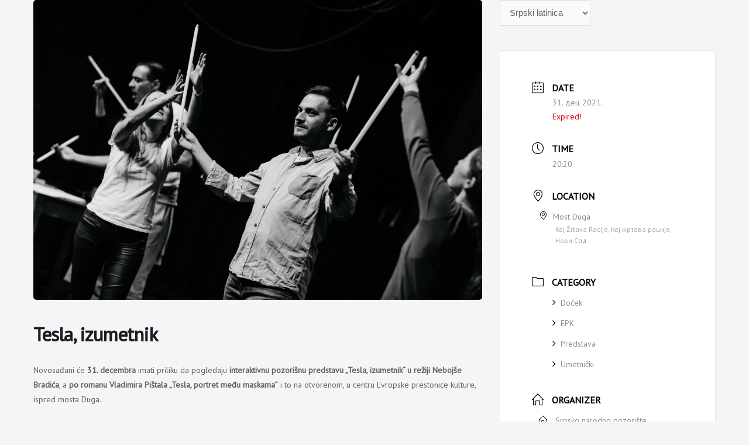

--- FILE ---
content_type: application/javascript
request_url: https://kalendar.novisad2022.rs/wp-content/plugins/modern-events-calendar/assets/packages/select2/select2.full.min.js?ver=7.4.0
body_size: 21779
content:
/*! Select2 4.0.10 | https://github.com/select2/select2/blob/master/LICENSE.md */
!function(n){"function"==typeof define&&define.amd?define(["jquery"],n):"object"==typeof module&&module.exports?module.exports=function(e,t){return void 0===t&&(t="undefined"!=typeof window?require("jquery"):require("jquery")(e)),n(t),t}:n(jQuery)}(function(d){var e=function(){if(d&&d.fn&&d.fn.select2&&d.fn.select2.amd)var e=d.fn.select2.amd;var t,n,i,h,o,s,f,g,m,v,y,_,r,a,w,l;function b(e,t){return r.call(e,t)}function c(e,t){var n,i,r,o,s,a,l,c,u,d,p,h=t&&t.split("/"),f=y.map,g=f&&f["*"]||{};if(e){for(s=(e=e.split("/")).length-1,y.nodeIdCompat&&w.test(e[s])&&(e[s]=e[s].replace(w,"")),"."===e[0].charAt(0)&&h&&(e=h.slice(0,h.length-1).concat(e)),u=0;u<e.length;u++)if("."===(p=e[u]))e.splice(u,1),u-=1;else if(".."===p){if(0===u||1===u&&".."===e[2]||".."===e[u-1])continue;0<u&&(e.splice(u-1,2),u-=2)}e=e.join("/")}if((h||g)&&f){for(u=(n=e.split("/")).length;0<u;u-=1){if(i=n.slice(0,u).join("/"),h)for(d=h.length;0<d;d-=1)if(r=(r=f[h.slice(0,d).join("/")])&&r[i]){o=r,a=u;break}if(o)break;!l&&g&&g[i]&&(l=g[i],c=u)}!o&&l&&(o=l,a=c),o&&(n.splice(0,a,o),e=n.join("/"))}return e}function A(t,n){return function(){var e=a.call(arguments,0);return"string"!=typeof e[0]&&1===e.length&&e.push(null),s.apply(h,e.concat([t,n]))}}function x(t){return function(e){m[t]=e}}function S(e){if(b(v,e)){var t=v[e];delete v[e],_[e]=!0,o.apply(h,t)}if(!b(m,e)&&!b(_,e))throw new Error("No "+e);return m[e]}function u(e){var t,n=e?e.indexOf("!"):-1;return-1<n&&(t=e.substring(0,n),e=e.substring(n+1,e.length)),[t,e]}function D(e){return e?u(e):[]}return e&&e.requirejs||(e?n=e:e={},m={},v={},y={},_={},r=Object.prototype.hasOwnProperty,a=[].slice,w=/\.js$/,f=function(e,t){var n,i=u(e),r=i[0],o=t[1];return e=i[1],r&&(n=S(r=c(r,o))),r?e=n&&n.normalize?n.normalize(e,function(t){return function(e){return c(e,t)}}(o)):c(e,o):(r=(i=u(e=c(e,o)))[0],e=i[1],r&&(n=S(r))),{f:r?r+"!"+e:e,n:e,pr:r,p:n}},g={require:function(e){return A(e)},exports:function(e){var t=m[e];return void 0!==t?t:m[e]={}},module:function(e){return{id:e,uri:"",exports:m[e],config:function(e){return function(){return y&&y.config&&y.config[e]||{}}}(e)}}},o=function(e,t,n,i){var r,o,s,a,l,c,u,d=[],p=typeof n;if(c=D(i=i||e),"undefined"==p||"function"==p){for(t=!t.length&&n.length?["require","exports","module"]:t,l=0;l<t.length;l+=1)if("require"===(o=(a=f(t[l],c)).f))d[l]=g.require(e);else if("exports"===o)d[l]=g.exports(e),u=!0;else if("module"===o)r=d[l]=g.module(e);else if(b(m,o)||b(v,o)||b(_,o))d[l]=S(o);else{if(!a.p)throw new Error(e+" missing "+o);a.p.load(a.n,A(i,!0),x(o),{}),d[l]=m[o]}s=n?n.apply(m[e],d):void 0,e&&(r&&r.exports!==h&&r.exports!==m[e]?m[e]=r.exports:s===h&&u||(m[e]=s))}else e&&(m[e]=n)},t=n=s=function(e,t,n,i,r){if("string"==typeof e)return g[e]?g[e](t):S(f(e,D(t)).f);if(!e.splice){if((y=e).deps&&s(y.deps,y.callback),!t)return;t.splice?(e=t,t=n,n=null):e=h}return t=t||function(){},"function"==typeof n&&(n=i,i=r),i?o(h,e,t,n):setTimeout(function(){o(h,e,t,n)},4),s},s.config=function(e){return s(e)},t._defined=m,(i=function(e,t,n){if("string"!=typeof e)throw new Error("See almond README: incorrect module build, no module name");t.splice||(n=t,t=[]),b(m,e)||b(v,e)||(v[e]=[e,t,n])}).amd={jQuery:!0},e.requirejs=t,e.require=n,e.define=i),e.define("almond",function(){}),e.define("jquery",[],function(){var e=d||$;return null==e&&console&&console.error&&console.error("Select2: An instance of jQuery or a jQuery-compatible library was not found. Make sure that you are including jQuery before Select2 on your web page."),e}),e.define("select2/utils",["jquery"],function(o){var r={};function u(e){var t=e.prototype,n=[];for(var i in t){"function"==typeof t[i]&&"constructor"!==i&&n.push(i)}return n}r.Extend=function(e,t){var n={}.hasOwnProperty;function i(){this.constructor=e}for(var r in t)n.call(t,r)&&(e[r]=t[r]);return i.prototype=t.prototype,e.prototype=new i,e.__super__=t.prototype,e},r.Decorate=function(i,r){var e=u(r),t=u(i);function o(){var e=Array.prototype.unshift,t=r.prototype.constructor.length,n=i.prototype.constructor;0<t&&(e.call(arguments,i.prototype.constructor),n=r.prototype.constructor),n.apply(this,arguments)}r.displayName=i.displayName,o.prototype=new function(){this.constructor=o};for(var n=0;n<t.length;n++){var s=t[n];o.prototype[s]=i.prototype[s]}function a(e){var t=function(){};e in o.prototype&&(t=o.prototype[e]);var n=r.prototype[e];return function(){return Array.prototype.unshift.call(arguments,t),n.apply(this,arguments)}}for(var l=0;l<e.length;l++){var c=e[l];o.prototype[c]=a(c)}return o};function e(){this.listeners={}}e.prototype.on=function(e,t){this.listeners=this.listeners||{},e in this.listeners?this.listeners[e].push(t):this.listeners[e]=[t]},e.prototype.trigger=function(e){var t=Array.prototype.slice,n=t.call(arguments,1);this.listeners=this.listeners||{},null==n&&(n=[]),0===n.length&&n.push({}),(n[0]._type=e)in this.listeners&&this.invoke(this.listeners[e],t.call(arguments,1)),"*"in this.listeners&&this.invoke(this.listeners["*"],arguments)},e.prototype.invoke=function(e,t){for(var n=0,i=e.length;n<i;n++)e[n].apply(this,t)},r.Observable=e,r.generateChars=function(e){for(var t="",n=0;n<e;n++){t+=Math.floor(36*Math.random()).toString(36)}return t},r.bind=function(e,t){return function(){e.apply(t,arguments)}},r._convertData=function(e){for(var t in e){var n=t.split("-"),i=e;if(1!==n.length){for(var r=0;r<n.length;r++){var o=n[r];(o=o.substring(0,1).toLowerCase()+o.substring(1))in i||(i[o]={}),r==n.length-1&&(i[o]=e[t]),i=i[o]}delete e[t]}}return e},r.hasScroll=function(e,t){var n=o(t),i=t.style.overflowX,r=t.style.overflowY;return(i!==r||"hidden"!==r&&"visible"!==r)&&("scroll"===i||"scroll"===r||(n.innerHeight()<t.scrollHeight||n.innerWidth()<t.scrollWidth))},r.escapeMarkup=function(e){var t={"\\":"&#92;","&":"&amp;","<":"&lt;",">":"&gt;",'"':"&quot;","'":"&#39;","/":"&#47;"};return"string"!=typeof e?e:String(e).replace(/[&<>"'\/\\]/g,function(e){return t[e]})},r.appendMany=function(e,t){if("1.7"===o.fn.jquery.substr(0,3)){var n=o();o.map(t,function(e){n=n.add(e)}),t=n}e.append(t)},r.__cache={};var n=0;return r.GetUniqueElementId=function(e){var t=e.getAttribute("data-select2-id");return null==t&&(e.id?(t=e.id,e.setAttribute("data-select2-id",t)):(e.setAttribute("data-select2-id",++n),t=n.toString())),t},r.StoreData=function(e,t,n){var i=r.GetUniqueElementId(e);r.__cache[i]||(r.__cache[i]={}),r.__cache[i][t]=n},r.GetData=function(e,t){var n=r.GetUniqueElementId(e);return t?r.__cache[n]&&null!=r.__cache[n][t]?r.__cache[n][t]:o(e).data(t):r.__cache[n]},r.RemoveData=function(e){var t=r.GetUniqueElementId(e);null!=r.__cache[t]&&delete r.__cache[t],e.removeAttribute("data-select2-id")},r}),e.define("select2/results",["jquery","./utils"],function(h,f){function i(e,t,n){this.$element=e,this.data=n,this.options=t,i.__super__.constructor.call(this)}return f.Extend(i,f.Observable),i.prototype.render=function(){var e=h('<ul class="select2-results__options" role="listbox"></ul>');return this.options.get("multiple")&&e.attr("aria-multiselectable","true"),this.$results=e},i.prototype.clear=function(){this.$results.empty()},i.prototype.displayMessage=function(e){var t=this.options.get("escapeMarkup");this.clear(),this.hideLoading();var n=h('<li role="alert" aria-live="assertive" class="select2-results__option"></li>'),i=this.options.get("translations").get(e.message);n.append(t(i(e.args))),n[0].className+=" select2-results__message",this.$results.append(n)},i.prototype.hideMessages=function(){this.$results.find(".select2-results__message").remove()},i.prototype.append=function(e){this.hideLoading();var t=[];if(null!=e.results&&0!==e.results.length){e.results=this.sort(e.results);for(var n=0;n<e.results.length;n++){var i=e.results[n],r=this.option(i);t.push(r)}this.$results.append(t)}else 0===this.$results.children().length&&this.trigger("results:message",{message:"noResults"})},i.prototype.position=function(e,t){t.find(".select2-results").append(e)},i.prototype.sort=function(e){return this.options.get("sorter")(e)},i.prototype.highlightFirstItem=function(){var e=this.$results.find(".select2-results__option[aria-selected]"),t=e.filter("[aria-selected=true]");0<t.length?t.first().trigger("mouseenter"):e.first().trigger("mouseenter"),this.ensureHighlightVisible()},i.prototype.setClasses=function(){var t=this;this.data.current(function(e){var i=h.map(e,function(e){return e.id.toString()});t.$results.find(".select2-results__option[aria-selected]").each(function(){var e=h(this),t=f.GetData(this,"data"),n=""+t.id;null!=t.element&&t.element.selected||null==t.element&&-1<h.inArray(n,i)?e.attr("aria-selected","true"):e.attr("aria-selected","false")})})},i.prototype.showLoading=function(e){this.hideLoading();var t={disabled:!0,loading:!0,text:this.options.get("translations").get("searching")(e)},n=this.option(t);n.className+=" loading-results",this.$results.prepend(n)},i.prototype.hideLoading=function(){this.$results.find(".loading-results").remove()},i.prototype.option=function(e){var t=document.createElement("li");t.className="select2-results__option";var n={role:"option","aria-selected":"false"},i=window.Element.prototype.matches||window.Element.prototype.msMatchesSelector||window.Element.prototype.webkitMatchesSelector;for(var r in(null!=e.element&&i.call(e.element,":disabled")||null==e.element&&e.disabled)&&(delete n["aria-selected"],n["aria-disabled"]="true"),null==e.id&&delete n["aria-selected"],null!=e._resultId&&(t.id=e._resultId),e.title&&(t.title=e.title),e.children&&(n.role="group",n["aria-label"]=e.text,delete n["aria-selected"]),n){var o=n[r];t.setAttribute(r,o)}if(e.children){var s=h(t),a=document.createElement("strong");a.className="select2-results__group";h(a);this.template(e,a);for(var l=[],c=0;c<e.children.length;c++){var u=e.children[c],d=this.option(u);l.push(d)}var p=h("<ul></ul>",{class:"select2-results__options select2-results__options--nested"});p.append(l),s.append(a),s.append(p)}else this.template(e,t);return f.StoreData(t,"data",e),t},i.prototype.bind=function(t,e){var l=this,n=t.id+"-results";this.$results.attr("id",n),t.on("results:all",function(e){l.clear(),l.append(e.data),t.isOpen()&&(l.setClasses(),l.highlightFirstItem())}),t.on("results:append",function(e){l.append(e.data),t.isOpen()&&l.setClasses()}),t.on("query",function(e){l.hideMessages(),l.showLoading(e)}),t.on("select",function(){t.isOpen()&&(l.setClasses(),l.options.get("scrollAfterSelect")&&l.highlightFirstItem())}),t.on("unselect",function(){t.isOpen()&&(l.setClasses(),l.options.get("scrollAfterSelect")&&l.highlightFirstItem())}),t.on("open",function(){l.$results.attr("aria-expanded","true"),l.$results.attr("aria-hidden","false"),l.setClasses(),l.ensureHighlightVisible()}),t.on("close",function(){l.$results.attr("aria-expanded","false"),l.$results.attr("aria-hidden","true"),l.$results.removeAttr("aria-activedescendant")}),t.on("results:toggle",function(){var e=l.getHighlightedResults();0!==e.length&&e.trigger("mouseup")}),t.on("results:select",function(){var e=l.getHighlightedResults();if(0!==e.length){var t=f.GetData(e[0],"data");"true"==e.attr("aria-selected")?l.trigger("close",{}):l.trigger("select",{data:t})}}),t.on("results:previous",function(){var e=l.getHighlightedResults(),t=l.$results.find("[aria-selected]"),n=t.index(e);if(!(n<=0)){var i=n-1;0===e.length&&(i=0);var r=t.eq(i);r.trigger("mouseenter");var o=l.$results.offset().top,s=r.offset().top,a=l.$results.scrollTop()+(s-o);0===i?l.$results.scrollTop(0):s-o<0&&l.$results.scrollTop(a)}}),t.on("results:next",function(){var e=l.getHighlightedResults(),t=l.$results.find("[aria-selected]"),n=t.index(e)+1;if(!(n>=t.length)){var i=t.eq(n);i.trigger("mouseenter");var r=l.$results.offset().top+l.$results.outerHeight(!1),o=i.offset().top+i.outerHeight(!1),s=l.$results.scrollTop()+o-r;0===n?l.$results.scrollTop(0):r<o&&l.$results.scrollTop(s)}}),t.on("results:focus",function(e){e.element.addClass("select2-results__option--highlighted")}),t.on("results:message",function(e){l.displayMessage(e)}),h.fn.mousewheel&&this.$results.on("mousewheel",function(e){var t=l.$results.scrollTop(),n=l.$results.get(0).scrollHeight-t+e.deltaY,i=0<e.deltaY&&t-e.deltaY<=0,r=e.deltaY<0&&n<=l.$results.height();i?(l.$results.scrollTop(0),e.preventDefault(),e.stopPropagation()):r&&(l.$results.scrollTop(l.$results.get(0).scrollHeight-l.$results.height()),e.preventDefault(),e.stopPropagation())}),this.$results.on("mouseup",".select2-results__option[aria-selected]",function(e){var t=h(this),n=f.GetData(this,"data");"true"!==t.attr("aria-selected")?l.trigger("select",{originalEvent:e,data:n}):l.options.get("multiple")?l.trigger("unselect",{originalEvent:e,data:n}):l.trigger("close",{})}),this.$results.on("mouseenter",".select2-results__option[aria-selected]",function(e){var t=f.GetData(this,"data");l.getHighlightedResults().removeClass("select2-results__option--highlighted"),l.trigger("results:focus",{data:t,element:h(this)})})},i.prototype.getHighlightedResults=function(){return this.$results.find(".select2-results__option--highlighted")},i.prototype.destroy=function(){this.$results.remove()},i.prototype.ensureHighlightVisible=function(){var e=this.getHighlightedResults();if(0!==e.length){var t=this.$results.find("[aria-selected]").index(e),n=this.$results.offset().top,i=e.offset().top,r=this.$results.scrollTop()+(i-n),o=i-n;r-=2*e.outerHeight(!1),t<=2?this.$results.scrollTop(0):(o>this.$results.outerHeight()||o<0)&&this.$results.scrollTop(r)}},i.prototype.template=function(e,t){var n=this.options.get("templateResult"),i=this.options.get("escapeMarkup"),r=n(e,t);null==r?t.style.display="none":"string"==typeof r?t.innerHTML=i(r):h(t).append(r)},i}),e.define("select2/keys",[],function(){return{BACKSPACE:8,TAB:9,ENTER:13,SHIFT:16,CTRL:17,ALT:18,ESC:27,SPACE:32,PAGE_UP:33,PAGE_DOWN:34,END:35,HOME:36,LEFT:37,UP:38,RIGHT:39,DOWN:40,DELETE:46}}),e.define("select2/selection/base",["jquery","../utils","../keys"],function(n,i,r){function o(e,t){this.$element=e,this.options=t,o.__super__.constructor.call(this)}return i.Extend(o,i.Observable),o.prototype.render=function(){var e=n('<span class="select2-selection" role="combobox"  aria-haspopup="true" aria-expanded="false"></span>');return this._tabindex=0,null!=i.GetData(this.$element[0],"old-tabindex")?this._tabindex=i.GetData(this.$element[0],"old-tabindex"):null!=this.$element.attr("tabindex")&&(this._tabindex=this.$element.attr("tabindex")),e.attr("title",this.$element.attr("title")),e.attr("tabindex",this._tabindex),e.attr("aria-disabled","false"),this.$selection=e},o.prototype.bind=function(e,t){var n=this,i=e.id+"-results";this.container=e,this.$selection.on("focus",function(e){n.trigger("focus",e)}),this.$selection.on("blur",function(e){n._handleBlur(e)}),this.$selection.on("keydown",function(e){n.trigger("keypress",e),e.which===r.SPACE&&e.preventDefault()}),e.on("results:focus",function(e){n.$selection.attr("aria-activedescendant",e.data._resultId)}),e.on("selection:update",function(e){n.update(e.data)}),e.on("open",function(){n.$selection.attr("aria-expanded","true"),n.$selection.attr("aria-owns",i),n._attachCloseHandler(e)}),e.on("close",function(){n.$selection.attr("aria-expanded","false"),n.$selection.removeAttr("aria-activedescendant"),n.$selection.removeAttr("aria-owns"),n.$selection.trigger("focus"),n._detachCloseHandler(e)}),e.on("enable",function(){n.$selection.attr("tabindex",n._tabindex),n.$selection.attr("aria-disabled","false")}),e.on("disable",function(){n.$selection.attr("tabindex","-1"),n.$selection.attr("aria-disabled","true")})},o.prototype._handleBlur=function(e){var t=this;window.setTimeout(function(){document.activeElement==t.$selection[0]||n.contains(t.$selection[0],document.activeElement)||t.trigger("blur",e)},1)},o.prototype._attachCloseHandler=function(e){n(document.body).on("mousedown.select2."+e.id,function(e){var t=n(e.target).closest(".select2");n(".select2.select2-container--open").each(function(){this!=t[0]&&i.GetData(this,"element").select2("close")})})},o.prototype._detachCloseHandler=function(e){n(document.body).off("mousedown.select2."+e.id)},o.prototype.position=function(e,t){t.find(".selection").append(e)},o.prototype.destroy=function(){this._detachCloseHandler(this.container)},o.prototype.update=function(e){throw new Error("The `update` method must be defined in child classes.")},o}),e.define("select2/selection/single",["jquery","./base","../utils","../keys"],function(e,t,n,i){function r(){r.__super__.constructor.apply(this,arguments)}return n.Extend(r,t),r.prototype.render=function(){var e=r.__super__.render.call(this);return e.addClass("select2-selection--single"),e.html('<span class="select2-selection__rendered"></span><span class="select2-selection__arrow" role="presentation"><b role="presentation"></b></span>'),e},r.prototype.bind=function(t,e){var n=this;r.__super__.bind.apply(this,arguments);var i=t.id+"-container";this.$selection.find(".select2-selection__rendered").attr("id",i).attr("role","textbox").attr("aria-readonly","true"),this.$selection.attr("aria-labelledby",i),this.$selection.on("mousedown",function(e){1===e.which&&n.trigger("toggle",{originalEvent:e})}),this.$selection.on("focus",function(e){}),this.$selection.on("blur",function(e){}),t.on("focus",function(e){t.isOpen()||n.$selection.trigger("focus")})},r.prototype.clear=function(){var e=this.$selection.find(".select2-selection__rendered");e.empty(),e.removeAttr("title")},r.prototype.display=function(e,t){var n=this.options.get("templateSelection");return this.options.get("escapeMarkup")(n(e,t))},r.prototype.selectionContainer=function(){return e("<span></span>")},r.prototype.update=function(e){if(0!==e.length){var t=e[0],n=this.$selection.find(".select2-selection__rendered"),i=this.display(t,n);n.empty().append(i);var r=t.title||t.text;r?n.attr("title",r):n.removeAttr("title")}else this.clear()},r}),e.define("select2/selection/multiple",["jquery","./base","../utils"],function(r,e,l){function n(e,t){n.__super__.constructor.apply(this,arguments)}return l.Extend(n,e),n.prototype.render=function(){var e=n.__super__.render.call(this);return e.addClass("select2-selection--multiple"),e.html('<ul class="select2-selection__rendered"></ul>'),e},n.prototype.bind=function(e,t){var i=this;n.__super__.bind.apply(this,arguments),this.$selection.on("click",function(e){i.trigger("toggle",{originalEvent:e})}),this.$selection.on("click",".select2-selection__choice__remove",function(e){if(!i.options.get("disabled")){var t=r(this).parent(),n=l.GetData(t[0],"data");i.trigger("unselect",{originalEvent:e,data:n})}})},n.prototype.clear=function(){var e=this.$selection.find(".select2-selection__rendered");e.empty(),e.removeAttr("title")},n.prototype.display=function(e,t){var n=this.options.get("templateSelection");return this.options.get("escapeMarkup")(n(e,t))},n.prototype.selectionContainer=function(){return r('<li class="select2-selection__choice"><span class="select2-selection__choice__remove" role="presentation">&times;</span></li>')},n.prototype.update=function(e){if(this.clear(),0!==e.length){for(var t=[],n=0;n<e.length;n++){var i=e[n],r=this.selectionContainer(),o=this.display(i,r);r.append(o);var s=i.title||i.text;s&&r.attr("title",s),l.StoreData(r[0],"data",i),t.push(r)}var a=this.$selection.find(".select2-selection__rendered");l.appendMany(a,t)}},n}),e.define("select2/selection/placeholder",["../utils"],function(e){function t(e,t,n){this.placeholder=this.normalizePlaceholder(n.get("placeholder")),e.call(this,t,n)}return t.prototype.normalizePlaceholder=function(e,t){return"string"==typeof t&&(t={id:"",text:t}),t},t.prototype.createPlaceholder=function(e,t){var n=this.selectionContainer();return n.html(this.display(t)),n.addClass("select2-selection__placeholder").removeClass("select2-selection__choice"),n},t.prototype.update=function(e,t){var n=1==t.length&&t[0].id!=this.placeholder.id;if(1<t.length||n)return e.call(this,t);this.clear();var i=this.createPlaceholder(this.placeholder);this.$selection.find(".select2-selection__rendered").append(i)},t}),e.define("select2/selection/allowClear",["jquery","../keys","../utils"],function(r,i,a){function e(){}return e.prototype.bind=function(e,t,n){var i=this;e.call(this,t,n),null==this.placeholder&&this.options.get("debug")&&window.console&&console.error&&console.error("Select2: The `allowClear` option should be used in combination with the `placeholder` option."),this.$selection.on("mousedown",".select2-selection__clear",function(e){i._handleClear(e)}),t.on("keypress",function(e){i._handleKeyboardClear(e,t)})},e.prototype._handleClear=function(e,t){if(!this.options.get("disabled")){var n=this.$selection.find(".select2-selection__clear");if(0!==n.length){t.stopPropagation();var i=a.GetData(n[0],"data"),r=this.$element.val();this.$element.val(this.placeholder.id);var o={data:i};if(this.trigger("clear",o),o.prevented)this.$element.val(r);else{for(var s=0;s<i.length;s++)if(o={data:i[s]},this.trigger("unselect",o),o.prevented)return void this.$element.val(r);this.$element.trigger("change"),this.trigger("toggle",{})}}}},e.prototype._handleKeyboardClear=function(e,t,n){n.isOpen()||t.which!=i.DELETE&&t.which!=i.BACKSPACE||this._handleClear(t)},e.prototype.update=function(e,t){if(e.call(this,t),!(0<this.$selection.find(".select2-selection__placeholder").length||0===t.length)){var n=this.options.get("translations").get("removeAllItems"),i=r('<span class="select2-selection__clear" title="'+n()+'">&times;</span>');a.StoreData(i[0],"data",t),this.$selection.find(".select2-selection__rendered").prepend(i)}},e}),e.define("select2/selection/search",["jquery","../utils","../keys"],function(i,a,l){function e(e,t,n){e.call(this,t,n)}return e.prototype.render=function(e){var t=i('<li class="select2-search select2-search--inline"><input class="select2-search__field" type="search" tabindex="-1" autocomplete="off" autocorrect="off" autocapitalize="none" spellcheck="false" role="searchbox" aria-autocomplete="list" /></li>');this.$searchContainer=t,this.$search=t.find("input");var n=e.call(this);return this._transferTabIndex(),n},e.prototype.bind=function(e,t,n){var i=this,r=t.id+"-results";e.call(this,t,n),t.on("open",function(){i.$search.attr("aria-controls",r),i.$search.trigger("focus")}),t.on("close",function(){i.$search.val(""),i.$search.removeAttr("aria-controls"),i.$search.removeAttr("aria-activedescendant"),i.$search.trigger("focus")}),t.on("enable",function(){i.$search.prop("disabled",!1),i._transferTabIndex()}),t.on("disable",function(){i.$search.prop("disabled",!0)}),t.on("focus",function(e){i.$search.trigger("focus")}),t.on("results:focus",function(e){e.data._resultId?i.$search.attr("aria-activedescendant",e.data._resultId):i.$search.removeAttr("aria-activedescendant")}),this.$selection.on("focusin",".select2-search--inline",function(e){i.trigger("focus",e)}),this.$selection.on("focusout",".select2-search--inline",function(e){i._handleBlur(e)}),this.$selection.on("keydown",".select2-search--inline",function(e){if(e.stopPropagation(),i.trigger("keypress",e),i._keyUpPrevented=e.isDefaultPrevented(),e.which===l.BACKSPACE&&""===i.$search.val()){var t=i.$searchContainer.prev(".select2-selection__choice");if(0<t.length){var n=a.GetData(t[0],"data");i.searchRemoveChoice(n),e.preventDefault()}}}),this.$selection.on("click",".select2-search--inline",function(e){i.$search.val()&&e.stopPropagation()});var o=document.documentMode,s=o&&o<=11;this.$selection.on("input.searchcheck",".select2-search--inline",function(e){s?i.$selection.off("input.search input.searchcheck"):i.$selection.off("keyup.search")}),this.$selection.on("keyup.search input.search",".select2-search--inline",function(e){if(s&&"input"===e.type)i.$selection.off("input.search input.searchcheck");else{var t=e.which;t!=l.SHIFT&&t!=l.CTRL&&t!=l.ALT&&t!=l.TAB&&i.handleSearch(e)}})},e.prototype._transferTabIndex=function(e){this.$search.attr("tabindex",this.$selection.attr("tabindex")),this.$selection.attr("tabindex","-1")},e.prototype.createPlaceholder=function(e,t){this.$search.attr("placeholder",t.text)},e.prototype.update=function(e,t){var n=this.$search[0]==document.activeElement;this.$search.attr("placeholder",""),e.call(this,t),this.$selection.find(".select2-selection__rendered").append(this.$searchContainer),this.resizeSearch(),n&&this.$search.trigger("focus")},e.prototype.handleSearch=function(){if(this.resizeSearch(),!this._keyUpPrevented){var e=this.$search.val();this.trigger("query",{term:e})}this._keyUpPrevented=!1},e.prototype.searchRemoveChoice=function(e,t){this.trigger("unselect",{data:t}),this.$search.val(t.text),this.handleSearch()},e.prototype.resizeSearch=function(){this.$search.css("width","25px");var e="";""!==this.$search.attr("placeholder")?e=this.$selection.find(".select2-selection__rendered").width():e=.75*(this.$search.val().length+1)+"em";this.$search.css("width",e)},e}),e.define("select2/selection/eventRelay",["jquery"],function(s){function e(){}return e.prototype.bind=function(e,t,n){var i=this,r=["open","opening","close","closing","select","selecting","unselect","unselecting","clear","clearing"],o=["opening","closing","selecting","unselecting","clearing"];e.call(this,t,n),t.on("*",function(e,t){if(-1!==s.inArray(e,r)){t=t||{};var n=s.Event("select2:"+e,{params:t});i.$element.trigger(n),-1!==s.inArray(e,o)&&(t.prevented=n.isDefaultPrevented())}})},e}),e.define("select2/translation",["jquery","require"],function(t,n){function i(e){this.dict=e||{}}return i.prototype.all=function(){return this.dict},i.prototype.get=function(e){return this.dict[e]},i.prototype.extend=function(e){this.dict=t.extend({},e.all(),this.dict)},i._cache={},i.loadPath=function(e){if(!(e in i._cache)){var t=n(e);i._cache[e]=t}return new i(i._cache[e])},i}),e.define("select2/diacritics",[],function(){return{"Ⓐ":"A","Ａ":"A","À":"A","Á":"A","Â":"A","Ầ":"A","Ấ":"A","Ẫ":"A","Ẩ":"A","Ã":"A","Ā":"A","Ă":"A","Ằ":"A","Ắ":"A","Ẵ":"A","Ẳ":"A","Ȧ":"A","Ǡ":"A","Ä":"A","Ǟ":"A","Ả":"A","Å":"A","Ǻ":"A","Ǎ":"A","Ȁ":"A","Ȃ":"A","Ạ":"A","Ậ":"A","Ặ":"A","Ḁ":"A","Ą":"A","Ⱥ":"A","Ɐ":"A","Ꜳ":"AA","Æ":"AE","Ǽ":"AE","Ǣ":"AE","Ꜵ":"AO","Ꜷ":"AU","Ꜹ":"AV","Ꜻ":"AV","Ꜽ":"AY","Ⓑ":"B","Ｂ":"B","Ḃ":"B","Ḅ":"B","Ḇ":"B","Ƀ":"B","Ƃ":"B","Ɓ":"B","Ⓒ":"C","Ｃ":"C","Ć":"C","Ĉ":"C","Ċ":"C","Č":"C","Ç":"C","Ḉ":"C","Ƈ":"C","Ȼ":"C","Ꜿ":"C","Ⓓ":"D","Ｄ":"D","Ḋ":"D","Ď":"D","Ḍ":"D","Ḑ":"D","Ḓ":"D","Ḏ":"D","Đ":"D","Ƌ":"D","Ɗ":"D","Ɖ":"D","Ꝺ":"D","Ǳ":"DZ","Ǆ":"DZ","ǲ":"Dz","ǅ":"Dz","Ⓔ":"E","Ｅ":"E","È":"E","É":"E","Ê":"E","Ề":"E","Ế":"E","Ễ":"E","Ể":"E","Ẽ":"E","Ē":"E","Ḕ":"E","Ḗ":"E","Ĕ":"E","Ė":"E","Ë":"E","Ẻ":"E","Ě":"E","Ȅ":"E","Ȇ":"E","Ẹ":"E","Ệ":"E","Ȩ":"E","Ḝ":"E","Ę":"E","Ḙ":"E","Ḛ":"E","Ɛ":"E","Ǝ":"E","Ⓕ":"F","Ｆ":"F","Ḟ":"F","Ƒ":"F","Ꝼ":"F","Ⓖ":"G","Ｇ":"G","Ǵ":"G","Ĝ":"G","Ḡ":"G","Ğ":"G","Ġ":"G","Ǧ":"G","Ģ":"G","Ǥ":"G","Ɠ":"G","Ꞡ":"G","Ᵹ":"G","Ꝿ":"G","Ⓗ":"H","Ｈ":"H","Ĥ":"H","Ḣ":"H","Ḧ":"H","Ȟ":"H","Ḥ":"H","Ḩ":"H","Ḫ":"H","Ħ":"H","Ⱨ":"H","Ⱶ":"H","Ɥ":"H","Ⓘ":"I","Ｉ":"I","Ì":"I","Í":"I","Î":"I","Ĩ":"I","Ī":"I","Ĭ":"I","İ":"I","Ï":"I","Ḯ":"I","Ỉ":"I","Ǐ":"I","Ȉ":"I","Ȋ":"I","Ị":"I","Į":"I","Ḭ":"I","Ɨ":"I","Ⓙ":"J","Ｊ":"J","Ĵ":"J","Ɉ":"J","Ⓚ":"K","Ｋ":"K","Ḱ":"K","Ǩ":"K","Ḳ":"K","Ķ":"K","Ḵ":"K","Ƙ":"K","Ⱪ":"K","Ꝁ":"K","Ꝃ":"K","Ꝅ":"K","Ꞣ":"K","Ⓛ":"L","Ｌ":"L","Ŀ":"L","Ĺ":"L","Ľ":"L","Ḷ":"L","Ḹ":"L","Ļ":"L","Ḽ":"L","Ḻ":"L","Ł":"L","Ƚ":"L","Ɫ":"L","Ⱡ":"L","Ꝉ":"L","Ꝇ":"L","Ꞁ":"L","Ǉ":"LJ","ǈ":"Lj","Ⓜ":"M","Ｍ":"M","Ḿ":"M","Ṁ":"M","Ṃ":"M","Ɱ":"M","Ɯ":"M","Ⓝ":"N","Ｎ":"N","Ǹ":"N","Ń":"N","Ñ":"N","Ṅ":"N","Ň":"N","Ṇ":"N","Ņ":"N","Ṋ":"N","Ṉ":"N","Ƞ":"N","Ɲ":"N","Ꞑ":"N","Ꞥ":"N","Ǌ":"NJ","ǋ":"Nj","Ⓞ":"O","Ｏ":"O","Ò":"O","Ó":"O","Ô":"O","Ồ":"O","Ố":"O","Ỗ":"O","Ổ":"O","Õ":"O","Ṍ":"O","Ȭ":"O","Ṏ":"O","Ō":"O","Ṑ":"O","Ṓ":"O","Ŏ":"O","Ȯ":"O","Ȱ":"O","Ö":"O","Ȫ":"O","Ỏ":"O","Ő":"O","Ǒ":"O","Ȍ":"O","Ȏ":"O","Ơ":"O","Ờ":"O","Ớ":"O","Ỡ":"O","Ở":"O","Ợ":"O","Ọ":"O","Ộ":"O","Ǫ":"O","Ǭ":"O","Ø":"O","Ǿ":"O","Ɔ":"O","Ɵ":"O","Ꝋ":"O","Ꝍ":"O","Œ":"OE","Ƣ":"OI","Ꝏ":"OO","Ȣ":"OU","Ⓟ":"P","Ｐ":"P","Ṕ":"P","Ṗ":"P","Ƥ":"P","Ᵽ":"P","Ꝑ":"P","Ꝓ":"P","Ꝕ":"P","Ⓠ":"Q","Ｑ":"Q","Ꝗ":"Q","Ꝙ":"Q","Ɋ":"Q","Ⓡ":"R","Ｒ":"R","Ŕ":"R","Ṙ":"R","Ř":"R","Ȑ":"R","Ȓ":"R","Ṛ":"R","Ṝ":"R","Ŗ":"R","Ṟ":"R","Ɍ":"R","Ɽ":"R","Ꝛ":"R","Ꞧ":"R","Ꞃ":"R","Ⓢ":"S","Ｓ":"S","ẞ":"S","Ś":"S","Ṥ":"S","Ŝ":"S","Ṡ":"S","Š":"S","Ṧ":"S","Ṣ":"S","Ṩ":"S","Ș":"S","Ş":"S","Ȿ":"S","Ꞩ":"S","Ꞅ":"S","Ⓣ":"T","Ｔ":"T","Ṫ":"T","Ť":"T","Ṭ":"T","Ț":"T","Ţ":"T","Ṱ":"T","Ṯ":"T","Ŧ":"T","Ƭ":"T","Ʈ":"T","Ⱦ":"T","Ꞇ":"T","Ꜩ":"TZ","Ⓤ":"U","Ｕ":"U","Ù":"U","Ú":"U","Û":"U","Ũ":"U","Ṹ":"U","Ū":"U","Ṻ":"U","Ŭ":"U","Ü":"U","Ǜ":"U","Ǘ":"U","Ǖ":"U","Ǚ":"U","Ủ":"U","Ů":"U","Ű":"U","Ǔ":"U","Ȕ":"U","Ȗ":"U","Ư":"U","Ừ":"U","Ứ":"U","Ữ":"U","Ử":"U","Ự":"U","Ụ":"U","Ṳ":"U","Ų":"U","Ṷ":"U","Ṵ":"U","Ʉ":"U","Ⓥ":"V","Ｖ":"V","Ṽ":"V","Ṿ":"V","Ʋ":"V","Ꝟ":"V","Ʌ":"V","Ꝡ":"VY","Ⓦ":"W","Ｗ":"W","Ẁ":"W","Ẃ":"W","Ŵ":"W","Ẇ":"W","Ẅ":"W","Ẉ":"W","Ⱳ":"W","Ⓧ":"X","Ｘ":"X","Ẋ":"X","Ẍ":"X","Ⓨ":"Y","Ｙ":"Y","Ỳ":"Y","Ý":"Y","Ŷ":"Y","Ỹ":"Y","Ȳ":"Y","Ẏ":"Y","Ÿ":"Y","Ỷ":"Y","Ỵ":"Y","Ƴ":"Y","Ɏ":"Y","Ỿ":"Y","Ⓩ":"Z","Ｚ":"Z","Ź":"Z","Ẑ":"Z","Ż":"Z","Ž":"Z","Ẓ":"Z","Ẕ":"Z","Ƶ":"Z","Ȥ":"Z","Ɀ":"Z","Ⱬ":"Z","Ꝣ":"Z","ⓐ":"a","ａ":"a","ẚ":"a","à":"a","á":"a","â":"a","ầ":"a","ấ":"a","ẫ":"a","ẩ":"a","ã":"a","ā":"a","ă":"a","ằ":"a","ắ":"a","ẵ":"a","ẳ":"a","ȧ":"a","ǡ":"a","ä":"a","ǟ":"a","ả":"a","å":"a","ǻ":"a","ǎ":"a","ȁ":"a","ȃ":"a","ạ":"a","ậ":"a","ặ":"a","ḁ":"a","ą":"a","ⱥ":"a","ɐ":"a","ꜳ":"aa","æ":"ae","ǽ":"ae","ǣ":"ae","ꜵ":"ao","ꜷ":"au","ꜹ":"av","ꜻ":"av","ꜽ":"ay","ⓑ":"b","ｂ":"b","ḃ":"b","ḅ":"b","ḇ":"b","ƀ":"b","ƃ":"b","ɓ":"b","ⓒ":"c","ｃ":"c","ć":"c","ĉ":"c","ċ":"c","č":"c","ç":"c","ḉ":"c","ƈ":"c","ȼ":"c","ꜿ":"c","ↄ":"c","ⓓ":"d","ｄ":"d","ḋ":"d","ď":"d","ḍ":"d","ḑ":"d","ḓ":"d","ḏ":"d","đ":"d","ƌ":"d","ɖ":"d","ɗ":"d","ꝺ":"d","ǳ":"dz","ǆ":"dz","ⓔ":"e","ｅ":"e","è":"e","é":"e","ê":"e","ề":"e","ế":"e","ễ":"e","ể":"e","ẽ":"e","ē":"e","ḕ":"e","ḗ":"e","ĕ":"e","ė":"e","ë":"e","ẻ":"e","ě":"e","ȅ":"e","ȇ":"e","ẹ":"e","ệ":"e","ȩ":"e","ḝ":"e","ę":"e","ḙ":"e","ḛ":"e","ɇ":"e","ɛ":"e","ǝ":"e","ⓕ":"f","ｆ":"f","ḟ":"f","ƒ":"f","ꝼ":"f","ⓖ":"g","ｇ":"g","ǵ":"g","ĝ":"g","ḡ":"g","ğ":"g","ġ":"g","ǧ":"g","ģ":"g","ǥ":"g","ɠ":"g","ꞡ":"g","ᵹ":"g","ꝿ":"g","ⓗ":"h","ｈ":"h","ĥ":"h","ḣ":"h","ḧ":"h","ȟ":"h","ḥ":"h","ḩ":"h","ḫ":"h","ẖ":"h","ħ":"h","ⱨ":"h","ⱶ":"h","ɥ":"h","ƕ":"hv","ⓘ":"i","ｉ":"i","ì":"i","í":"i","î":"i","ĩ":"i","ī":"i","ĭ":"i","ï":"i","ḯ":"i","ỉ":"i","ǐ":"i","ȉ":"i","ȋ":"i","ị":"i","į":"i","ḭ":"i","ɨ":"i","ı":"i","ⓙ":"j","ｊ":"j","ĵ":"j","ǰ":"j","ɉ":"j","ⓚ":"k","ｋ":"k","ḱ":"k","ǩ":"k","ḳ":"k","ķ":"k","ḵ":"k","ƙ":"k","ⱪ":"k","ꝁ":"k","ꝃ":"k","ꝅ":"k","ꞣ":"k","ⓛ":"l","ｌ":"l","ŀ":"l","ĺ":"l","ľ":"l","ḷ":"l","ḹ":"l","ļ":"l","ḽ":"l","ḻ":"l","ſ":"l","ł":"l","ƚ":"l","ɫ":"l","ⱡ":"l","ꝉ":"l","ꞁ":"l","ꝇ":"l","ǉ":"lj","ⓜ":"m","ｍ":"m","ḿ":"m","ṁ":"m","ṃ":"m","ɱ":"m","ɯ":"m","ⓝ":"n","ｎ":"n","ǹ":"n","ń":"n","ñ":"n","ṅ":"n","ň":"n","ṇ":"n","ņ":"n","ṋ":"n","ṉ":"n","ƞ":"n","ɲ":"n","ŉ":"n","ꞑ":"n","ꞥ":"n","ǌ":"nj","ⓞ":"o","ｏ":"o","ò":"o","ó":"o","ô":"o","ồ":"o","ố":"o","ỗ":"o","ổ":"o","õ":"o","ṍ":"o","ȭ":"o","ṏ":"o","ō":"o","ṑ":"o","ṓ":"o","ŏ":"o","ȯ":"o","ȱ":"o","ö":"o","ȫ":"o","ỏ":"o","ő":"o","ǒ":"o","ȍ":"o","ȏ":"o","ơ":"o","ờ":"o","ớ":"o","ỡ":"o","ở":"o","ợ":"o","ọ":"o","ộ":"o","ǫ":"o","ǭ":"o","ø":"o","ǿ":"o","ɔ":"o","ꝋ":"o","ꝍ":"o","ɵ":"o","œ":"oe","ƣ":"oi","ȣ":"ou","ꝏ":"oo","ⓟ":"p","ｐ":"p","ṕ":"p","ṗ":"p","ƥ":"p","ᵽ":"p","ꝑ":"p","ꝓ":"p","ꝕ":"p","ⓠ":"q","ｑ":"q","ɋ":"q","ꝗ":"q","ꝙ":"q","ⓡ":"r","ｒ":"r","ŕ":"r","ṙ":"r","ř":"r","ȑ":"r","ȓ":"r","ṛ":"r","ṝ":"r","ŗ":"r","ṟ":"r","ɍ":"r","ɽ":"r","ꝛ":"r","ꞧ":"r","ꞃ":"r","ⓢ":"s","ｓ":"s","ß":"s","ś":"s","ṥ":"s","ŝ":"s","ṡ":"s","š":"s","ṧ":"s","ṣ":"s","ṩ":"s","ș":"s","ş":"s","ȿ":"s","ꞩ":"s","ꞅ":"s","ẛ":"s","ⓣ":"t","ｔ":"t","ṫ":"t","ẗ":"t","ť":"t","ṭ":"t","ț":"t","ţ":"t","ṱ":"t","ṯ":"t","ŧ":"t","ƭ":"t","ʈ":"t","ⱦ":"t","ꞇ":"t","ꜩ":"tz","ⓤ":"u","ｕ":"u","ù":"u","ú":"u","û":"u","ũ":"u","ṹ":"u","ū":"u","ṻ":"u","ŭ":"u","ü":"u","ǜ":"u","ǘ":"u","ǖ":"u","ǚ":"u","ủ":"u","ů":"u","ű":"u","ǔ":"u","ȕ":"u","ȗ":"u","ư":"u","ừ":"u","ứ":"u","ữ":"u","ử":"u","ự":"u","ụ":"u","ṳ":"u","ų":"u","ṷ":"u","ṵ":"u","ʉ":"u","ⓥ":"v","ｖ":"v","ṽ":"v","ṿ":"v","ʋ":"v","ꝟ":"v","ʌ":"v","ꝡ":"vy","ⓦ":"w","ｗ":"w","ẁ":"w","ẃ":"w","ŵ":"w","ẇ":"w","ẅ":"w","ẘ":"w","ẉ":"w","ⱳ":"w","ⓧ":"x","ｘ":"x","ẋ":"x","ẍ":"x","ⓨ":"y","ｙ":"y","ỳ":"y","ý":"y","ŷ":"y","ỹ":"y","ȳ":"y","ẏ":"y","ÿ":"y","ỷ":"y","ẙ":"y","ỵ":"y","ƴ":"y","ɏ":"y","ỿ":"y","ⓩ":"z","ｚ":"z","ź":"z","ẑ":"z","ż":"z","ž":"z","ẓ":"z","ẕ":"z","ƶ":"z","ȥ":"z","ɀ":"z","ⱬ":"z","ꝣ":"z","Ά":"Α","Έ":"Ε","Ή":"Η","Ί":"Ι","Ϊ":"Ι","Ό":"Ο","Ύ":"Υ","Ϋ":"Υ","Ώ":"Ω","ά":"α","έ":"ε","ή":"η","ί":"ι","ϊ":"ι","ΐ":"ι","ό":"ο","ύ":"υ","ϋ":"υ","ΰ":"υ","ώ":"ω","ς":"σ","’":"'"}}),e.define("select2/data/base",["../utils"],function(i){function n(e,t){n.__super__.constructor.call(this)}return i.Extend(n,i.Observable),n.prototype.current=function(e){throw new Error("The `current` method must be defined in child classes.")},n.prototype.query=function(e,t){throw new Error("The `query` method must be defined in child classes.")},n.prototype.bind=function(e,t){},n.prototype.destroy=function(){},n.prototype.generateResultId=function(e,t){var n=e.id+"-result-";return n+=i.generateChars(4),null!=t.id?n+="-"+t.id.toString():n+="-"+i.generateChars(4),n},n}),e.define("select2/data/select",["./base","../utils","jquery"],function(e,a,l){function n(e,t){this.$element=e,this.options=t,n.__super__.constructor.call(this)}return a.Extend(n,e),n.prototype.current=function(e){var n=[],i=this;this.$element.find(":selected").each(function(){var e=l(this),t=i.item(e);n.push(t)}),e(n)},n.prototype.select=function(r){var o=this;if(r.selected=!0,l(r.element).is("option"))return r.element.selected=!0,void this.$element.trigger("change");if(this.$element.prop("multiple"))this.current(function(e){var t=[];(r=[r]).push.apply(r,e);for(var n=0;n<r.length;n++){var i=r[n].id;-1===l.inArray(i,t)&&t.push(i)}o.$element.val(t),o.$element.trigger("change")});else{var e=r.id;this.$element.val(e),this.$element.trigger("change")}},n.prototype.unselect=function(r){var o=this;if(this.$element.prop("multiple")){if(r.selected=!1,l(r.element).is("option"))return r.element.selected=!1,void this.$element.trigger("change");this.current(function(e){for(var t=[],n=0;n<e.length;n++){var i=e[n].id;i!==r.id&&-1===l.inArray(i,t)&&t.push(i)}o.$element.val(t),o.$element.trigger("change")})}},n.prototype.bind=function(e,t){var n=this;(this.container=e).on("select",function(e){n.select(e.data)}),e.on("unselect",function(e){n.unselect(e.data)})},n.prototype.destroy=function(){this.$element.find("*").each(function(){a.RemoveData(this)})},n.prototype.query=function(i,e){var r=[],o=this;this.$element.children().each(function(){var e=l(this);if(e.is("option")||e.is("optgroup")){var t=o.item(e),n=o.matches(i,t);null!==n&&r.push(n)}}),e({results:r})},n.prototype.addOptions=function(e){a.appendMany(this.$element,e)},n.prototype.option=function(e){var t;e.children?(t=document.createElement("optgroup")).label=e.text:void 0!==(t=document.createElement("option")).textContent?t.textContent=e.text:t.innerText=e.text,void 0!==e.id&&(t.value=e.id),e.disabled&&(t.disabled=!0),e.selected&&(t.selected=!0),e.title&&(t.title=e.title);var n=l(t),i=this._normalizeItem(e);return i.element=t,a.StoreData(t,"data",i),n},n.prototype.item=function(e){var t={};if(null!=(t=a.GetData(e[0],"data")))return t;if(e.is("option"))t={id:e.val(),text:e.text(),disabled:e.prop("disabled"),selected:e.prop("selected"),title:e.prop("title")};else if(e.is("optgroup")){t={text:e.prop("label"),children:[],title:e.prop("title")};for(var n=e.children("option"),i=[],r=0;r<n.length;r++){var o=l(n[r]),s=this.item(o);i.push(s)}t.children=i}return(t=this._normalizeItem(t)).element=e[0],a.StoreData(e[0],"data",t),t},n.prototype._normalizeItem=function(e){e!==Object(e)&&(e={id:e,text:e});return null!=(e=l.extend({},{text:""},e)).id&&(e.id=e.id.toString()),null!=e.text&&(e.text=e.text.toString()),null==e._resultId&&e.id&&null!=this.container&&(e._resultId=this.generateResultId(this.container,e)),l.extend({},{selected:!1,disabled:!1},e)},n.prototype.matches=function(e,t){return this.options.get("matcher")(e,t)},n}),e.define("select2/data/array",["./select","../utils","jquery"],function(e,f,g){function i(e,t){this._dataToConvert=t.get("data")||[],i.__super__.constructor.call(this,e,t)}return f.Extend(i,e),i.prototype.bind=function(e,t){i.__super__.bind.call(this,e,t),this.addOptions(this.convertToOptions(this._dataToConvert))},i.prototype.select=function(n){var e=this.$element.find("option").filter(function(e,t){return t.value==n.id.toString()});0===e.length&&(e=this.option(n),this.addOptions(e)),i.__super__.select.call(this,n)},i.prototype.convertToOptions=function(e){var t=this,n=this.$element.find("option"),i=n.map(function(){return t.item(g(this)).id}).get(),r=[];function o(e){return function(){return g(this).val()==e.id}}for(var s=0;s<e.length;s++){var a=this._normalizeItem(e[s]);if(0<=g.inArray(a.id,i)){var l=n.filter(o(a)),c=this.item(l),u=g.extend(!0,{},a,c),d=this.option(u);l.replaceWith(d)}else{var p=this.option(a);if(a.children){var h=this.convertToOptions(a.children);f.appendMany(p,h)}r.push(p)}}return r},i}),e.define("select2/data/ajax",["./array","../utils","jquery"],function(e,t,o){function n(e,t){this.ajaxOptions=this._applyDefaults(t.get("ajax")),null!=this.ajaxOptions.processResults&&(this.processResults=this.ajaxOptions.processResults),n.__super__.constructor.call(this,e,t)}return t.Extend(n,e),n.prototype._applyDefaults=function(e){var t={data:function(e){return o.extend({},e,{q:e.term})},transport:function(e,t,n){var i=o.ajax(e);return i.then(t),i.fail(n),i}};return o.extend({},t,e,!0)},n.prototype.processResults=function(e){return e},n.prototype.query=function(n,i){var r=this;null!=this._request&&(o.isFunction(this._request.abort)&&this._request.abort(),this._request=null);var t=o.extend({type:"GET"},this.ajaxOptions);function e(){var e=t.transport(t,function(e){var t=r.processResults(e,n);r.options.get("debug")&&window.console&&console.error&&(t&&t.results&&o.isArray(t.results)||console.error("Select2: The AJAX results did not return an array in the `results` key of the response.")),i(t)},function(){"status"in e&&(0===e.status||"0"===e.status)||r.trigger("results:message",{message:"errorLoading"})});r._request=e}"function"==typeof t.url&&(t.url=t.url.call(this.$element,n)),"function"==typeof t.data&&(t.data=t.data.call(this.$element,n)),this.ajaxOptions.delay&&null!=n.term?(this._queryTimeout&&window.clearTimeout(this._queryTimeout),this._queryTimeout=window.setTimeout(e,this.ajaxOptions.delay)):e()},n}),e.define("select2/data/tags",["jquery"],function(u){function e(e,t,n){var i=n.get("tags"),r=n.get("createTag");void 0!==r&&(this.createTag=r);var o=n.get("insertTag");if(void 0!==o&&(this.insertTag=o),e.call(this,t,n),u.isArray(i))for(var s=0;s<i.length;s++){var a=i[s],l=this._normalizeItem(a),c=this.option(l);this.$element.append(c)}}return e.prototype.query=function(e,c,u){var d=this;this._removeOldTags(),null!=c.term&&null==c.page?e.call(this,c,function e(t,n){for(var i=t.results,r=0;r<i.length;r++){var o=i[r],s=null!=o.children&&!e({results:o.children},!0);if((o.text||"").toUpperCase()===(c.term||"").toUpperCase()||s)return!n&&(t.data=i,void u(t))}if(n)return!0;var a=d.createTag(c);if(null!=a){var l=d.option(a);l.attr("data-select2-tag",!0),d.addOptions([l]),d.insertTag(i,a)}t.results=i,u(t)}):e.call(this,c,u)},e.prototype.createTag=function(e,t){var n=u.trim(t.term);return""===n?null:{id:n,text:n}},e.prototype.insertTag=function(e,t,n){t.unshift(n)},e.prototype._removeOldTags=function(e){this.$element.find("option[data-select2-tag]").each(function(){this.selected||u(this).remove()})},e}),e.define("select2/data/tokenizer",["jquery"],function(d){function e(e,t,n){var i=n.get("tokenizer");void 0!==i&&(this.tokenizer=i),e.call(this,t,n)}return e.prototype.bind=function(e,t,n){e.call(this,t,n),this.$search=t.dropdown.$search||t.selection.$search||n.find(".select2-search__field")},e.prototype.query=function(e,t,n){var i=this;t.term=t.term||"";var r=this.tokenizer(t,this.options,function(e){var t=i._normalizeItem(e);if(!i.$element.find("option").filter(function(){return d(this).val()===t.id}).length){var n=i.option(t);n.attr("data-select2-tag",!0),i._removeOldTags(),i.addOptions([n])}!function(e){i.trigger("select",{data:e})}(t)});r.term!==t.term&&(this.$search.length&&(this.$search.val(r.term),this.$search.trigger("focus")),t.term=r.term),e.call(this,t,n)},e.prototype.tokenizer=function(e,t,n,i){for(var r=n.get("tokenSeparators")||[],o=t.term,s=0,a=this.createTag||function(e){return{id:e.term,text:e.term}};s<o.length;){var l=o[s];if(-1!==d.inArray(l,r)){var c=o.substr(0,s),u=a(d.extend({},t,{term:c}));null!=u?(i(u),o=o.substr(s+1)||"",s=0):s++}else s++}return{term:o}},e}),e.define("select2/data/minimumInputLength",[],function(){function e(e,t,n){this.minimumInputLength=n.get("minimumInputLength"),e.call(this,t,n)}return e.prototype.query=function(e,t,n){t.term=t.term||"",t.term.length<this.minimumInputLength?this.trigger("results:message",{message:"inputTooShort",args:{minimum:this.minimumInputLength,input:t.term,params:t}}):e.call(this,t,n)},e}),e.define("select2/data/maximumInputLength",[],function(){function e(e,t,n){this.maximumInputLength=n.get("maximumInputLength"),e.call(this,t,n)}return e.prototype.query=function(e,t,n){t.term=t.term||"",0<this.maximumInputLength&&t.term.length>this.maximumInputLength?this.trigger("results:message",{message:"inputTooLong",args:{maximum:this.maximumInputLength,input:t.term,params:t}}):e.call(this,t,n)},e}),e.define("select2/data/maximumSelectionLength",[],function(){function e(e,t,n){this.maximumSelectionLength=n.get("maximumSelectionLength"),e.call(this,t,n)}return e.prototype.bind=function(e,t,n){var i=this;e.call(this,t,n),t.on("select",function(){i._checkIfMaximumSelected()})},e.prototype.query=function(e,t,n){var i=this;this._checkIfMaximumSelected(function(){e.call(i,t,n)})},e.prototype._checkIfMaximumSelected=function(e,n){var i=this;this.current(function(e){var t=null!=e?e.length:0;0<i.maximumSelectionLength&&t>=i.maximumSelectionLength?i.trigger("results:message",{message:"maximumSelected",args:{maximum:i.maximumSelectionLength}}):n&&n()})},e}),e.define("select2/dropdown",["jquery","./utils"],function(t,e){function n(e,t){this.$element=e,this.options=t,n.__super__.constructor.call(this)}return e.Extend(n,e.Observable),n.prototype.render=function(){var e=t('<span class="select2-dropdown"><span class="select2-results"></span></span>');return e.attr("dir",this.options.get("dir")),this.$dropdown=e},n.prototype.bind=function(){},n.prototype.position=function(e,t){},n.prototype.destroy=function(){this.$dropdown.remove()},n}),e.define("select2/dropdown/search",["jquery","../utils"],function(o,e){function t(){}return t.prototype.render=function(e){var t=e.call(this),n=o('<span class="select2-search select2-search--dropdown"><input class="select2-search__field" type="search" tabindex="-1" autocomplete="off" autocorrect="off" autocapitalize="none" spellcheck="false" role="searchbox" aria-autocomplete="list" /></span>');return this.$searchContainer=n,this.$search=n.find("input"),t.prepend(n),t},t.prototype.bind=function(e,t,n){var i=this,r=t.id+"-results";e.call(this,t,n),this.$search.on("keydown",function(e){i.trigger("keypress",e),i._keyUpPrevented=e.isDefaultPrevented()}),this.$search.on("input",function(e){o(this).off("keyup")}),this.$search.on("keyup input",function(e){i.handleSearch(e)}),t.on("open",function(){i.$search.attr("tabindex",0),i.$search.attr("aria-controls",r),i.$search.trigger("focus"),window.setTimeout(function(){i.$search.trigger("focus")},0)}),t.on("close",function(){i.$search.attr("tabindex",-1),i.$search.removeAttr("aria-controls"),i.$search.removeAttr("aria-activedescendant"),i.$search.val(""),i.$search.trigger("blur")}),t.on("focus",function(){t.isOpen()||i.$search.trigger("focus")}),t.on("results:all",function(e){null!=e.query.term&&""!==e.query.term||(i.showSearch(e)?i.$searchContainer.removeClass("select2-search--hide"):i.$searchContainer.addClass("select2-search--hide"))}),t.on("results:focus",function(e){e.data._resultId?i.$search.attr("aria-activedescendant",e.data._resultId):i.$search.removeAttr("aria-activedescendant")})},t.prototype.handleSearch=function(e){if(!this._keyUpPrevented){var t=this.$search.val();this.trigger("query",{term:t})}this._keyUpPrevented=!1},t.prototype.showSearch=function(e,t){return!0},t}),e.define("select2/dropdown/hidePlaceholder",[],function(){function e(e,t,n,i){this.placeholder=this.normalizePlaceholder(n.get("placeholder")),e.call(this,t,n,i)}return e.prototype.append=function(e,t){t.results=this.removePlaceholder(t.results),e.call(this,t)},e.prototype.normalizePlaceholder=function(e,t){return"string"==typeof t&&(t={id:"",text:t}),t},e.prototype.removePlaceholder=function(e,t){for(var n=t.slice(0),i=t.length-1;0<=i;i--){var r=t[i];this.placeholder.id===r.id&&n.splice(i,1)}return n},e}),e.define("select2/dropdown/infiniteScroll",["jquery"],function(n){function e(e,t,n,i){this.lastParams={},e.call(this,t,n,i),this.$loadingMore=this.createLoadingMore(),this.loading=!1}return e.prototype.append=function(e,t){this.$loadingMore.remove(),this.loading=!1,e.call(this,t),this.showLoadingMore(t)&&(this.$results.append(this.$loadingMore),this.loadMoreIfNeeded())},e.prototype.bind=function(e,t,n){var i=this;e.call(this,t,n),t.on("query",function(e){i.lastParams=e,i.loading=!0}),t.on("query:append",function(e){i.lastParams=e,i.loading=!0}),this.$results.on("scroll",this.loadMoreIfNeeded.bind(this))},e.prototype.loadMoreIfNeeded=function(){var e=n.contains(document.documentElement,this.$loadingMore[0]);if(!this.loading&&e){var t=this.$results.offset().top+this.$results.outerHeight(!1);this.$loadingMore.offset().top+this.$loadingMore.outerHeight(!1)<=t+50&&this.loadMore()}},e.prototype.loadMore=function(){this.loading=!0;var e=n.extend({},{page:1},this.lastParams);e.page++,this.trigger("query:append",e)},e.prototype.showLoadingMore=function(e,t){return t.pagination&&t.pagination.more},e.prototype.createLoadingMore=function(){var e=n('<li class="select2-results__option select2-results__option--load-more"role="option" aria-disabled="true"></li>'),t=this.options.get("translations").get("loadingMore");return e.html(t(this.lastParams)),e},e}),e.define("select2/dropdown/attachBody",["jquery","../utils"],function(f,a){function e(e,t,n){this.$dropdownParent=f(n.get("dropdownParent")||document.body),e.call(this,t,n)}return e.prototype.bind=function(e,t,n){var i=this;e.call(this,t,n),t.on("open",function(){i._showDropdown(),i._attachPositioningHandler(t),i._bindContainerResultHandlers(t)}),t.on("close",function(){i._hideDropdown(),i._detachPositioningHandler(t)}),this.$dropdownContainer.on("mousedown",function(e){e.stopPropagation()})},e.prototype.destroy=function(e){e.call(this),this.$dropdownContainer.remove()},e.prototype.position=function(e,t,n){t.attr("class",n.attr("class")),t.removeClass("select2"),t.addClass("select2-container--open"),t.css({position:"absolute",top:-999999}),this.$container=n},e.prototype.render=function(e){var t=f("<span></span>"),n=e.call(this);return t.append(n),this.$dropdownContainer=t},e.prototype._hideDropdown=function(e){this.$dropdownContainer.detach()},e.prototype._bindContainerResultHandlers=function(e,t){if(!this._containerResultsHandlersBound){var n=this;t.on("results:all",function(){n._positionDropdown(),n._resizeDropdown()}),t.on("results:append",function(){n._positionDropdown(),n._resizeDropdown()}),t.on("results:message",function(){n._positionDropdown(),n._resizeDropdown()}),t.on("select",function(){n._positionDropdown(),n._resizeDropdown()}),t.on("unselect",function(){n._positionDropdown(),n._resizeDropdown()}),this._containerResultsHandlersBound=!0}},e.prototype._attachPositioningHandler=function(e,t){var n=this,i="scroll.select2."+t.id,r="resize.select2."+t.id,o="orientationchange.select2."+t.id,s=this.$container.parents().filter(a.hasScroll);s.each(function(){a.StoreData(this,"select2-scroll-position",{x:f(this).scrollLeft(),y:f(this).scrollTop()})}),s.on(i,function(e){var t=a.GetData(this,"select2-scroll-position");f(this).scrollTop(t.y)}),f(window).on(i+" "+r+" "+o,function(e){n._positionDropdown(),n._resizeDropdown()})},e.prototype._detachPositioningHandler=function(e,t){var n="scroll.select2."+t.id,i="resize.select2."+t.id,r="orientationchange.select2."+t.id;this.$container.parents().filter(a.hasScroll).off(n),f(window).off(n+" "+i+" "+r)},e.prototype._positionDropdown=function(){var e=f(window),t=this.$dropdown.hasClass("select2-dropdown--above"),n=this.$dropdown.hasClass("select2-dropdown--below"),i=null,r=this.$container.offset();r.bottom=r.top+this.$container.outerHeight(!1);var o={height:this.$container.outerHeight(!1)};o.top=r.top,o.bottom=r.top+o.height;var s=this.$dropdown.outerHeight(!1),a=e.scrollTop(),l=e.scrollTop()+e.height(),c=a<r.top-s,u=l>r.bottom+s,d={left:r.left,top:o.bottom},p=this.$dropdownParent;"static"===p.css("position")&&(p=p.offsetParent());var h=p.offset();d.top-=h.top,d.left-=h.left,t||n||(i="below"),u||!c||t?!c&&u&&t&&(i="below"):i="above",("above"==i||t&&"below"!==i)&&(d.top=o.top-h.top-s),null!=i&&(this.$dropdown.removeClass("select2-dropdown--below select2-dropdown--above").addClass("select2-dropdown--"+i),this.$container.removeClass("select2-container--below select2-container--above").addClass("select2-container--"+i)),this.$dropdownContainer.css(d)},e.prototype._resizeDropdown=function(){var e={width:this.$container.outerWidth(!1)+"px"};this.options.get("dropdownAutoWidth")&&(e.minWidth=e.width,e.position="relative",e.width="auto"),this.$dropdown.css(e)},e.prototype._showDropdown=function(e){this.$dropdownContainer.appendTo(this.$dropdownParent),this._positionDropdown(),this._resizeDropdown()},e}),e.define("select2/dropdown/minimumResultsForSearch",[],function(){function e(e,t,n,i){this.minimumResultsForSearch=n.get("minimumResultsForSearch"),this.minimumResultsForSearch<0&&(this.minimumResultsForSearch=1/0),e.call(this,t,n,i)}return e.prototype.showSearch=function(e,t){return!(function e(t){for(var n=0,i=0;i<t.length;i++){var r=t[i];r.children?n+=e(r.children):n++}return n}(t.data.results)<this.minimumResultsForSearch)&&e.call(this,t)},e}),e.define("select2/dropdown/selectOnClose",["../utils"],function(o){function e(){}return e.prototype.bind=function(e,t,n){var i=this;e.call(this,t,n),t.on("close",function(e){i._handleSelectOnClose(e)})},e.prototype._handleSelectOnClose=function(e,t){if(t&&null!=t.originalSelect2Event){var n=t.originalSelect2Event;if("select"===n._type||"unselect"===n._type)return}var i=this.getHighlightedResults();if(!(i.length<1)){var r=o.GetData(i[0],"data");null!=r.element&&r.element.selected||null==r.element&&r.selected||this.trigger("select",{data:r})}},e}),e.define("select2/dropdown/closeOnSelect",[],function(){function e(){}return e.prototype.bind=function(e,t,n){var i=this;e.call(this,t,n),t.on("select",function(e){i._selectTriggered(e)}),t.on("unselect",function(e){i._selectTriggered(e)})},e.prototype._selectTriggered=function(e,t){var n=t.originalEvent;n&&(n.ctrlKey||n.metaKey)||this.trigger("close",{originalEvent:n,originalSelect2Event:t})},e}),e.define("select2/i18n/en",[],function(){return{errorLoading:function(){return"The results could not be loaded."},inputTooLong:function(e){var t=e.input.length-e.maximum,n="Please delete "+t+" character";return 1!=t&&(n+="s"),n},inputTooShort:function(e){return"Please enter "+(e.minimum-e.input.length)+" or more characters"},loadingMore:function(){return"Loading more results…"},maximumSelected:function(e){var t="You can only select "+e.maximum+" item";return 1!=e.maximum&&(t+="s"),t},noResults:function(){return"No results found"},searching:function(){return"Searching…"},removeAllItems:function(){return"Remove all items"}}}),e.define("select2/defaults",["jquery","require","./results","./selection/single","./selection/multiple","./selection/placeholder","./selection/allowClear","./selection/search","./selection/eventRelay","./utils","./translation","./diacritics","./data/select","./data/array","./data/ajax","./data/tags","./data/tokenizer","./data/minimumInputLength","./data/maximumInputLength","./data/maximumSelectionLength","./dropdown","./dropdown/search","./dropdown/hidePlaceholder","./dropdown/infiniteScroll","./dropdown/attachBody","./dropdown/minimumResultsForSearch","./dropdown/selectOnClose","./dropdown/closeOnSelect","./i18n/en"],function(c,u,d,p,h,f,g,m,v,y,s,t,_,w,$,b,A,x,S,D,C,E,O,T,q,j,L,I,e){function n(){this.reset()}return n.prototype.apply=function(e){if(null==(e=c.extend(!0,{},this.defaults,e)).dataAdapter){if(null!=e.ajax?e.dataAdapter=$:null!=e.data?e.dataAdapter=w:e.dataAdapter=_,0<e.minimumInputLength&&(e.dataAdapter=y.Decorate(e.dataAdapter,x)),0<e.maximumInputLength&&(e.dataAdapter=y.Decorate(e.dataAdapter,S)),0<e.maximumSelectionLength&&(e.dataAdapter=y.Decorate(e.dataAdapter,D)),e.tags&&(e.dataAdapter=y.Decorate(e.dataAdapter,b)),null==e.tokenSeparators&&null==e.tokenizer||(e.dataAdapter=y.Decorate(e.dataAdapter,A)),null!=e.query){var t=u(e.amdBase+"compat/query");e.dataAdapter=y.Decorate(e.dataAdapter,t)}if(null!=e.initSelection){var n=u(e.amdBase+"compat/initSelection");e.dataAdapter=y.Decorate(e.dataAdapter,n)}}if(null==e.resultsAdapter&&(e.resultsAdapter=d,null!=e.ajax&&(e.resultsAdapter=y.Decorate(e.resultsAdapter,T)),null!=e.placeholder&&(e.resultsAdapter=y.Decorate(e.resultsAdapter,O)),e.selectOnClose&&(e.resultsAdapter=y.Decorate(e.resultsAdapter,L))),null==e.dropdownAdapter){if(e.multiple)e.dropdownAdapter=C;else{var i=y.Decorate(C,E);e.dropdownAdapter=i}if(0!==e.minimumResultsForSearch&&(e.dropdownAdapter=y.Decorate(e.dropdownAdapter,j)),e.closeOnSelect&&(e.dropdownAdapter=y.Decorate(e.dropdownAdapter,I)),null!=e.dropdownCssClass||null!=e.dropdownCss||null!=e.adaptDropdownCssClass){var r=u(e.amdBase+"compat/dropdownCss");e.dropdownAdapter=y.Decorate(e.dropdownAdapter,r)}e.dropdownAdapter=y.Decorate(e.dropdownAdapter,q)}if(null==e.selectionAdapter){if(e.multiple?e.selectionAdapter=h:e.selectionAdapter=p,null!=e.placeholder&&(e.selectionAdapter=y.Decorate(e.selectionAdapter,f)),e.allowClear&&(e.selectionAdapter=y.Decorate(e.selectionAdapter,g)),e.multiple&&(e.selectionAdapter=y.Decorate(e.selectionAdapter,m)),null!=e.containerCssClass||null!=e.containerCss||null!=e.adaptContainerCssClass){var o=u(e.amdBase+"compat/containerCss");e.selectionAdapter=y.Decorate(e.selectionAdapter,o)}e.selectionAdapter=y.Decorate(e.selectionAdapter,v)}e.language=this._resolveLanguage(e.language),e.language.push("en");for(var s=[],a=0;a<e.language.length;a++){var l=e.language[a];-1===s.indexOf(l)&&s.push(l)}return e.language=s,e.translations=this._processTranslations(e.language,e.debug),e},n.prototype.reset=function(){function a(e){return e.replace(/[^\u0000-\u007E]/g,function(e){return t[e]||e})}this.defaults={amdBase:"./",amdLanguageBase:"./i18n/",closeOnSelect:!0,debug:!1,dropdownAutoWidth:!1,escapeMarkup:y.escapeMarkup,language:{},matcher:function e(t,n){if(""===c.trim(t.term))return n;if(n.children&&0<n.children.length){for(var i=c.extend(!0,{},n),r=n.children.length-1;0<=r;r--)null==e(t,n.children[r])&&i.children.splice(r,1);return 0<i.children.length?i:e(t,i)}var o=a(n.text).toUpperCase(),s=a(t.term).toUpperCase();return-1<o.indexOf(s)?n:null},minimumInputLength:0,maximumInputLength:0,maximumSelectionLength:0,minimumResultsForSearch:0,selectOnClose:!1,scrollAfterSelect:!1,sorter:function(e){return e},templateResult:function(e){return e.text},templateSelection:function(e){return e.text},theme:"default",width:"resolve"}},n.prototype.applyFromElement=function(e,t){var n=e.language,i=this.defaults.language,r=t.prop("lang"),o=t.closest("[lang]").prop("lang"),s=Array.prototype.concat.call(this._resolveLanguage(r),this._resolveLanguage(n),this._resolveLanguage(i),this._resolveLanguage(o));return e.language=s,e},n.prototype._resolveLanguage=function(e){if(!e)return[];if(c.isEmptyObject(e))return[];if(c.isPlainObject(e))return[e];var t;t=c.isArray(e)?e:[e];for(var n=[],i=0;i<t.length;i++)if(n.push(t[i]),"string"==typeof t[i]&&0<t[i].indexOf("-")){var r=t[i].split("-")[0];n.push(r)}return n},n.prototype._processTranslations=function(e,t){for(var n=new s,i=0;i<e.length;i++){var r=new s,o=e[i];if("string"==typeof o)try{r=s.loadPath(o)}catch(e){try{o=this.defaults.amdLanguageBase+o,r=s.loadPath(o)}catch(e){t&&window.console&&console.warn&&console.warn('Select2: The language file for "'+o+'" could not be automatically loaded. A fallback will be used instead.')}}else r=c.isPlainObject(o)?new s(o):o;n.extend(r)}return n},n.prototype.set=function(e,t){var n={};n[c.camelCase(e)]=t;var i=y._convertData(n);c.extend(!0,this.defaults,i)},new n}),e.define("select2/options",["require","jquery","./defaults","./utils"],function(i,d,r,p){function e(e,t){if(this.options=e,null!=t&&this.fromElement(t),null!=t&&(this.options=r.applyFromElement(this.options,t)),this.options=r.apply(this.options),t&&t.is("input")){var n=i(this.get("amdBase")+"compat/inputData");this.options.dataAdapter=p.Decorate(this.options.dataAdapter,n)}}return e.prototype.fromElement=function(e){var t=["select2"];null==this.options.multiple&&(this.options.multiple=e.prop("multiple")),null==this.options.disabled&&(this.options.disabled=e.prop("disabled")),null==this.options.dir&&(e.prop("dir")?this.options.dir=e.prop("dir"):e.closest("[dir]").prop("dir")?this.options.dir=e.closest("[dir]").prop("dir"):this.options.dir="ltr"),e.prop("disabled",this.options.disabled),e.prop("multiple",this.options.multiple),p.GetData(e[0],"select2Tags")&&(this.options.debug&&window.console&&console.warn&&console.warn('Select2: The `data-select2-tags` attribute has been changed to use the `data-data` and `data-tags="true"` attributes and will be removed in future versions of Select2.'),p.StoreData(e[0],"data",p.GetData(e[0],"select2Tags")),p.StoreData(e[0],"tags",!0)),p.GetData(e[0],"ajaxUrl")&&(this.options.debug&&window.console&&console.warn&&console.warn("Select2: The `data-ajax-url` attribute has been changed to `data-ajax--url` and support for the old attribute will be removed in future versions of Select2."),e.attr("ajax--url",p.GetData(e[0],"ajaxUrl")),p.StoreData(e[0],"ajax-Url",p.GetData(e[0],"ajaxUrl")));var n={};function i(e,t){return t.toUpperCase()}for(var r=0;r<e[0].attributes.length;r++){var o=e[0].attributes[r].name,s="data-";if(o.substr(0,s.length)==s){var a=o.substring(s.length),l=p.GetData(e[0],a);n[a.replace(/-([a-z])/g,i)]=l}}d.fn.jquery&&"1."==d.fn.jquery.substr(0,2)&&e[0].dataset&&(n=d.extend(!0,{},e[0].dataset,n));var c=d.extend(!0,{},p.GetData(e[0]),n);for(var u in c=p._convertData(c))-1<d.inArray(u,t)||(d.isPlainObject(this.options[u])?d.extend(this.options[u],c[u]):this.options[u]=c[u]);return this},e.prototype.get=function(e){return this.options[e]},e.prototype.set=function(e,t){this.options[e]=t},e}),e.define("select2/core",["jquery","./options","./utils","./keys"],function(r,c,u,i){var d=function(e,t){null!=u.GetData(e[0],"select2")&&u.GetData(e[0],"select2").destroy(),this.$element=e,this.id=this._generateId(e),t=t||{},this.options=new c(t,e),d.__super__.constructor.call(this);var n=e.attr("tabindex")||0;u.StoreData(e[0],"old-tabindex",n),e.attr("tabindex","-1");var i=this.options.get("dataAdapter");this.dataAdapter=new i(e,this.options);var r=this.render();this._placeContainer(r);var o=this.options.get("selectionAdapter");this.selection=new o(e,this.options),this.$selection=this.selection.render(),this.selection.position(this.$selection,r);var s=this.options.get("dropdownAdapter");this.dropdown=new s(e,this.options),this.$dropdown=this.dropdown.render(),this.dropdown.position(this.$dropdown,r);var a=this.options.get("resultsAdapter");this.results=new a(e,this.options,this.dataAdapter),this.$results=this.results.render(),this.results.position(this.$results,this.$dropdown);var l=this;this._bindAdapters(),this._registerDomEvents(),this._registerDataEvents(),this._registerSelectionEvents(),this._registerDropdownEvents(),this._registerResultsEvents(),this._registerEvents(),this.dataAdapter.current(function(e){l.trigger("selection:update",{data:e})}),e.addClass("select2-hidden-accessible"),e.attr("aria-hidden","true"),this._syncAttributes(),u.StoreData(e[0],"select2",this),e.data("select2",this)};return u.Extend(d,u.Observable),d.prototype._generateId=function(e){return"select2-"+(null!=e.attr("id")?e.attr("id"):null!=e.attr("name")?e.attr("name")+"-"+u.generateChars(2):u.generateChars(4)).replace(/(:|\.|\[|\]|,)/g,"")},d.prototype._placeContainer=function(e){e.insertAfter(this.$element);var t=this._resolveWidth(this.$element,this.options.get("width"));null!=t&&e.css("width",t)},d.prototype._resolveWidth=function(e,t){var n=/^width:(([-+]?([0-9]*\.)?[0-9]+)(px|em|ex|%|in|cm|mm|pt|pc))/i;if("resolve"==t){var i=this._resolveWidth(e,"style");return null!=i?i:this._resolveWidth(e,"element")}if("element"==t){var r=e.outerWidth(!1);return r<=0?"auto":r+"px"}if("style"!=t)return"computedstyle"!=t?t:window.getComputedStyle(e[0]).width;var o=e.attr("style");if("string"!=typeof o)return null;for(var s=o.split(";"),a=0,l=s.length;a<l;a+=1){var c=s[a].replace(/\s/g,"").match(n);if(null!==c&&1<=c.length)return c[1]}return null},d.prototype._bindAdapters=function(){this.dataAdapter.bind(this,this.$container),this.selection.bind(this,this.$container),this.dropdown.bind(this,this.$container),this.results.bind(this,this.$container)},d.prototype._registerDomEvents=function(){var t=this;this.$element.on("change.select2",function(){t.dataAdapter.current(function(e){t.trigger("selection:update",{data:e})})}),this.$element.on("focus.select2",function(e){t.trigger("focus",e)}),this._syncA=u.bind(this._syncAttributes,this),this._syncS=u.bind(this._syncSubtree,this),this.$element[0].attachEvent&&this.$element[0].attachEvent("onpropertychange",this._syncA);var e=window.MutationObserver||window.WebKitMutationObserver||window.MozMutationObserver;null!=e?(this._observer=new e(function(e){r.each(e,t._syncA),r.each(e,t._syncS)}),this._observer.observe(this.$element[0],{attributes:!0,childList:!0,subtree:!1})):this.$element[0].addEventListener&&(this.$element[0].addEventListener("DOMAttrModified",t._syncA,!1),this.$element[0].addEventListener("DOMNodeInserted",t._syncS,!1),this.$element[0].addEventListener("DOMNodeRemoved",t._syncS,!1))},d.prototype._registerDataEvents=function(){var n=this;this.dataAdapter.on("*",function(e,t){n.trigger(e,t)})},d.prototype._registerSelectionEvents=function(){var n=this,i=["toggle","focus"];this.selection.on("toggle",function(){n.toggleDropdown()}),this.selection.on("focus",function(e){n.focus(e)}),this.selection.on("*",function(e,t){-1===r.inArray(e,i)&&n.trigger(e,t)})},d.prototype._registerDropdownEvents=function(){var n=this;this.dropdown.on("*",function(e,t){n.trigger(e,t)})},d.prototype._registerResultsEvents=function(){var n=this;this.results.on("*",function(e,t){n.trigger(e,t)})},d.prototype._registerEvents=function(){var n=this;this.on("open",function(){n.$container.addClass("select2-container--open")}),this.on("close",function(){n.$container.removeClass("select2-container--open")}),this.on("enable",function(){n.$container.removeClass("select2-container--disabled")}),this.on("disable",function(){n.$container.addClass("select2-container--disabled")}),this.on("blur",function(){n.$container.removeClass("select2-container--focus")}),this.on("query",function(t){n.isOpen()||n.trigger("open",{}),this.dataAdapter.query(t,function(e){n.trigger("results:all",{data:e,query:t})})}),this.on("query:append",function(t){this.dataAdapter.query(t,function(e){n.trigger("results:append",{data:e,query:t})})}),this.on("keypress",function(e){var t=e.which;n.isOpen()?t===i.ESC||t===i.TAB||t===i.UP&&e.altKey?(n.close(),e.preventDefault()):t===i.ENTER?(n.trigger("results:select",{}),e.preventDefault()):t===i.SPACE&&e.ctrlKey?(n.trigger("results:toggle",{}),e.preventDefault()):t===i.UP?(n.trigger("results:previous",{}),e.preventDefault()):t===i.DOWN&&(n.trigger("results:next",{}),e.preventDefault()):(t===i.ENTER||t===i.SPACE||t===i.DOWN&&e.altKey)&&(n.open(),e.preventDefault())})},d.prototype._syncAttributes=function(){this.options.set("disabled",this.$element.prop("disabled")),this.options.get("disabled")?(this.isOpen()&&this.close(),this.trigger("disable",{})):this.trigger("enable",{})},d.prototype._syncSubtree=function(e,t){var n=!1,i=this;if(!e||!e.target||"OPTION"===e.target.nodeName||"OPTGROUP"===e.target.nodeName){if(t)if(t.addedNodes&&0<t.addedNodes.length)for(var r=0;r<t.addedNodes.length;r++){t.addedNodes[r].selected&&(n=!0)}else t.removedNodes&&0<t.removedNodes.length&&(n=!0);else n=!0;n&&this.dataAdapter.current(function(e){i.trigger("selection:update",{data:e})})}},d.prototype.trigger=function(e,t){var n=d.__super__.trigger,i={open:"opening",close:"closing",select:"selecting",unselect:"unselecting",clear:"clearing"};if(void 0===t&&(t={}),e in i){var r=i[e],o={prevented:!1,name:e,args:t};if(n.call(this,r,o),o.prevented)return void(t.prevented=!0)}n.call(this,e,t)},d.prototype.toggleDropdown=function(){this.options.get("disabled")||(this.isOpen()?this.close():this.open())},d.prototype.open=function(){this.isOpen()||this.trigger("query",{})},d.prototype.close=function(){this.isOpen()&&this.trigger("close",{})},d.prototype.isOpen=function(){return this.$container.hasClass("select2-container--open")},d.prototype.hasFocus=function(){return this.$container.hasClass("select2-container--focus")},d.prototype.focus=function(e){this.hasFocus()||(this.$container.addClass("select2-container--focus"),this.trigger("focus",{}))},d.prototype.enable=function(e){this.options.get("debug")&&window.console&&console.warn&&console.warn('Select2: The `select2("enable")` method has been deprecated and will be removed in later Select2 versions. Use $element.prop("disabled") instead.'),null!=e&&0!==e.length||(e=[!0]);var t=!e[0];this.$element.prop("disabled",t)},d.prototype.data=function(){this.options.get("debug")&&0<arguments.length&&window.console&&console.warn&&console.warn('Select2: Data can no longer be set using `select2("data")`. You should consider setting the value instead using `$element.val()`.');var t=[];return this.dataAdapter.current(function(e){t=e}),t},d.prototype.val=function(e){if(this.options.get("debug")&&window.console&&console.warn&&console.warn('Select2: The `select2("val")` method has been deprecated and will be removed in later Select2 versions. Use $element.val() instead.'),null==e||0===e.length)return this.$element.val();var t=e[0];r.isArray(t)&&(t=r.map(t,function(e){return e.toString()})),this.$element.val(t).trigger("change")},d.prototype.destroy=function(){this.$container.remove(),this.$element[0].detachEvent&&this.$element[0].detachEvent("onpropertychange",this._syncA),null!=this._observer?(this._observer.disconnect(),this._observer=null):this.$element[0].removeEventListener&&(this.$element[0].removeEventListener("DOMAttrModified",this._syncA,!1),this.$element[0].removeEventListener("DOMNodeInserted",this._syncS,!1),this.$element[0].removeEventListener("DOMNodeRemoved",this._syncS,!1)),this._syncA=null,this._syncS=null,this.$element.off(".select2"),this.$element.attr("tabindex",u.GetData(this.$element[0],"old-tabindex")),this.$element.removeClass("select2-hidden-accessible"),this.$element.attr("aria-hidden","false"),u.RemoveData(this.$element[0]),this.$element.removeData("select2"),this.dataAdapter.destroy(),this.selection.destroy(),this.dropdown.destroy(),this.results.destroy(),this.dataAdapter=null,this.selection=null,this.dropdown=null,this.results=null},d.prototype.render=function(){var e=r('<span class="select2 select2-container"><span class="selection"></span><span class="dropdown-wrapper" aria-hidden="true"></span></span>');return e.attr("dir",this.options.get("dir")),this.$container=e,this.$container.addClass("select2-container--"+this.options.get("theme")),u.StoreData(e[0],"element",this.$element),e},d}),e.define("select2/compat/utils",["jquery"],function(s){return{syncCssClasses:function(e,t,n){var i,r,o=[];(i=s.trim(e.attr("class")))&&s((i=""+i).split(/\s+/)).each(function(){0===this.indexOf("select2-")&&o.push(this)}),(i=s.trim(t.attr("class")))&&s((i=""+i).split(/\s+/)).each(function(){0!==this.indexOf("select2-")&&null!=(r=n(this))&&o.push(r)}),e.attr("class",o.join(" "))}}}),e.define("select2/compat/containerCss",["jquery","./utils"],function(s,a){function l(e){return null}function e(){}return e.prototype.render=function(e){var t=e.call(this),n=this.options.get("containerCssClass")||"";s.isFunction(n)&&(n=n(this.$element));var i=this.options.get("adaptContainerCssClass");if(i=i||l,-1!==n.indexOf(":all:")){n=n.replace(":all:","");var r=i;i=function(e){var t=r(e);return null!=t?t+" "+e:e}}var o=this.options.get("containerCss")||{};return s.isFunction(o)&&(o=o(this.$element)),a.syncCssClasses(t,this.$element,i),t.css(o),t.addClass(n),t},e}),e.define("select2/compat/dropdownCss",["jquery","./utils"],function(s,a){function l(e){return null}function e(){}return e.prototype.render=function(e){var t=e.call(this),n=this.options.get("dropdownCssClass")||"";s.isFunction(n)&&(n=n(this.$element));var i=this.options.get("adaptDropdownCssClass");if(i=i||l,-1!==n.indexOf(":all:")){n=n.replace(":all:","");var r=i;i=function(e){var t=r(e);return null!=t?t+" "+e:e}}var o=this.options.get("dropdownCss")||{};return s.isFunction(o)&&(o=o(this.$element)),a.syncCssClasses(t,this.$element,i),t.css(o),t.addClass(n),t},e}),e.define("select2/compat/initSelection",["jquery"],function(i){function e(e,t,n){n.get("debug")&&window.console&&console.warn&&console.warn("Select2: The `initSelection` option has been deprecated in favor of a custom data adapter that overrides the `current` method. This method is now called multiple times instead of a single time when the instance is initialized. Support will be removed for the `initSelection` option in future versions of Select2"),this.initSelection=n.get("initSelection"),this._isInitialized=!1,e.call(this,t,n)}return e.prototype.current=function(e,t){var n=this;this._isInitialized?e.call(this,t):this.initSelection.call(null,this.$element,function(e){n._isInitialized=!0,i.isArray(e)||(e=[e]),t(e)})},e}),e.define("select2/compat/inputData",["jquery","../utils"],function(s,i){function e(e,t,n){this._currentData=[],this._valueSeparator=n.get("valueSeparator")||",","hidden"===t.prop("type")&&n.get("debug")&&console&&console.warn&&console.warn("Select2: Using a hidden input with Select2 is no longer supported and may stop working in the future. It is recommended to use a `<select>` element instead."),e.call(this,t,n)}return e.prototype.current=function(e,t){function i(e,t){var n=[];return e.selected||-1!==s.inArray(e.id,t)?(e.selected=!0,n.push(e)):e.selected=!1,e.children&&n.push.apply(n,i(e.children,t)),n}for(var n=[],r=0;r<this._currentData.length;r++){var o=this._currentData[r];n.push.apply(n,i(o,this.$element.val().split(this._valueSeparator)))}t(n)},e.prototype.select=function(e,t){if(this.options.get("multiple")){var n=this.$element.val();n+=this._valueSeparator+t.id,this.$element.val(n),this.$element.trigger("change")}else this.current(function(e){s.map(e,function(e){e.selected=!1})}),this.$element.val(t.id),this.$element.trigger("change")},e.prototype.unselect=function(e,r){var o=this;r.selected=!1,this.current(function(e){for(var t=[],n=0;n<e.length;n++){var i=e[n];r.id!=i.id&&t.push(i.id)}o.$element.val(t.join(o._valueSeparator)),o.$element.trigger("change")})},e.prototype.query=function(e,t,n){for(var i=[],r=0;r<this._currentData.length;r++){var o=this._currentData[r],s=this.matches(t,o);null!==s&&i.push(s)}n({results:i})},e.prototype.addOptions=function(e,t){var n=s.map(t,function(e){return i.GetData(e[0],"data")});this._currentData.push.apply(this._currentData,n)},e}),e.define("select2/compat/matcher",["jquery"],function(s){return function(o){return function(e,t){var n=s.extend(!0,{},t);if(null==e.term||""===s.trim(e.term))return n;if(t.children){for(var i=t.children.length-1;0<=i;i--){var r=t.children[i];o(e.term,r.text,r)||n.children.splice(i,1)}if(0<n.children.length)return n}return o(e.term,t.text,t)?n:null}}}),e.define("select2/compat/query",[],function(){function e(e,t,n){n.get("debug")&&window.console&&console.warn&&console.warn("Select2: The `query` option has been deprecated in favor of a custom data adapter that overrides the `query` method. Support will be removed for the `query` option in future versions of Select2."),e.call(this,t,n)}return e.prototype.query=function(e,t,n){t.callback=n,this.options.get("query").call(null,t)},e}),e.define("select2/dropdown/attachContainer",[],function(){function e(e,t,n){e.call(this,t,n)}return e.prototype.position=function(e,t,n){n.find(".dropdown-wrapper").append(t),t.addClass("select2-dropdown--below"),n.addClass("select2-container--below")},e}),e.define("select2/dropdown/stopPropagation",[],function(){function e(){}return e.prototype.bind=function(e,t,n){e.call(this,t,n);this.$dropdown.on(["blur","change","click","dblclick","focus","focusin","focusout","input","keydown","keyup","keypress","mousedown","mouseenter","mouseleave","mousemove","mouseover","mouseup","search","touchend","touchstart"].join(" "),function(e){e.stopPropagation()})},e}),e.define("select2/selection/stopPropagation",[],function(){function e(){}return e.prototype.bind=function(e,t,n){e.call(this,t,n);this.$selection.on(["blur","change","click","dblclick","focus","focusin","focusout","input","keydown","keyup","keypress","mousedown","mouseenter","mouseleave","mousemove","mouseover","mouseup","search","touchend","touchstart"].join(" "),function(e){e.stopPropagation()})},e}),l=function(p){var h,f,e=["wheel","mousewheel","DOMMouseScroll","MozMousePixelScroll"],t="onwheel"in document||9<=document.documentMode?["wheel"]:["mousewheel","DomMouseScroll","MozMousePixelScroll"],g=Array.prototype.slice;if(p.event.fixHooks)for(var n=e.length;n;)p.event.fixHooks[e[--n]]=p.event.mouseHooks;var m=p.event.special.mousewheel={version:"3.1.12",setup:function(){if(this.addEventListener)for(var e=t.length;e;)this.addEventListener(t[--e],i,!1);else this.onmousewheel=i;p.data(this,"mousewheel-line-height",m.getLineHeight(this)),p.data(this,"mousewheel-page-height",m.getPageHeight(this))},teardown:function(){if(this.removeEventListener)for(var e=t.length;e;)this.removeEventListener(t[--e],i,!1);else this.onmousewheel=null;p.removeData(this,"mousewheel-line-height"),p.removeData(this,"mousewheel-page-height")},getLineHeight:function(e){var t=p(e),n=t["offsetParent"in p.fn?"offsetParent":"parent"]();return n.length||(n=p("body")),parseInt(n.css("fontSize"),10)||parseInt(t.css("fontSize"),10)||16},getPageHeight:function(e){return p(e).height()},settings:{adjustOldDeltas:!0,normalizeOffset:!0}};function i(e){var t,n=e||window.event,i=g.call(arguments,1),r=0,o=0,s=0,a=0,l=0;if((e=p.event.fix(n)).type="mousewheel","detail"in n&&(s=-1*n.detail),"wheelDelta"in n&&(s=n.wheelDelta),"wheelDeltaY"in n&&(s=n.wheelDeltaY),"wheelDeltaX"in n&&(o=-1*n.wheelDeltaX),"axis"in n&&n.axis===n.HORIZONTAL_AXIS&&(o=-1*s,s=0),r=0===s?o:s,"deltaY"in n&&(r=s=-1*n.deltaY),"deltaX"in n&&(o=n.deltaX,0===s&&(r=-1*o)),0!==s||0!==o){if(1===n.deltaMode){var c=p.data(this,"mousewheel-line-height");r*=c,s*=c,o*=c}else if(2===n.deltaMode){var u=p.data(this,"mousewheel-page-height");r*=u,s*=u,o*=u}if(t=Math.max(Math.abs(s),Math.abs(o)),(!f||t<f)&&y(n,f=t)&&(f/=40),y(n,t)&&(r/=40,o/=40,s/=40),r=Math[1<=r?"floor":"ceil"](r/f),o=Math[1<=o?"floor":"ceil"](o/f),s=Math[1<=s?"floor":"ceil"](s/f),m.settings.normalizeOffset&&this.getBoundingClientRect){var d=this.getBoundingClientRect();a=e.clientX-d.left,l=e.clientY-d.top}return e.deltaX=o,e.deltaY=s,e.deltaFactor=f,e.offsetX=a,e.offsetY=l,e.deltaMode=0,i.unshift(e,r,o,s),h&&clearTimeout(h),h=setTimeout(v,200),(p.event.dispatch||p.event.handle).apply(this,i)}}function v(){f=null}function y(e,t){return m.settings.adjustOldDeltas&&"mousewheel"===e.type&&t%120==0}p.fn.extend({mousewheel:function(e){return e?this.bind("mousewheel",e):this.trigger("mousewheel")},unmousewheel:function(e){return this.unbind("mousewheel",e)}})},"function"==typeof e.define&&e.define.amd?e.define("jquery-mousewheel",["jquery"],l):"object"==typeof exports?module.exports=l:l(d),e.define("jquery.select2",["jquery","jquery-mousewheel","./select2/core","./select2/defaults","./select2/utils"],function(r,e,o,t,s){if(null==r.fn.select2){var a=["open","close","destroy"];r.fn.select2=function(t){if("object"==typeof(t=t||{}))return this.each(function(){var e=r.extend(!0,{},t);new o(r(this),e)}),this;if("string"!=typeof t)throw new Error("Invalid arguments for Select2: "+t);var n,i=Array.prototype.slice.call(arguments,1);return this.each(function(){var e=s.GetData(this,"select2");null==e&&window.console&&console.error&&console.error("The select2('"+t+"') method was called on an element that is not using Select2."),n=e[t].apply(e,i)}),-1<r.inArray(t,a)?this:n}}return null==r.fn.select2.defaults&&(r.fn.select2.defaults=t),o}),{define:e.define,require:e.require}}(),t=e.require("jquery.select2");return d.fn.select2.amd=e,t});